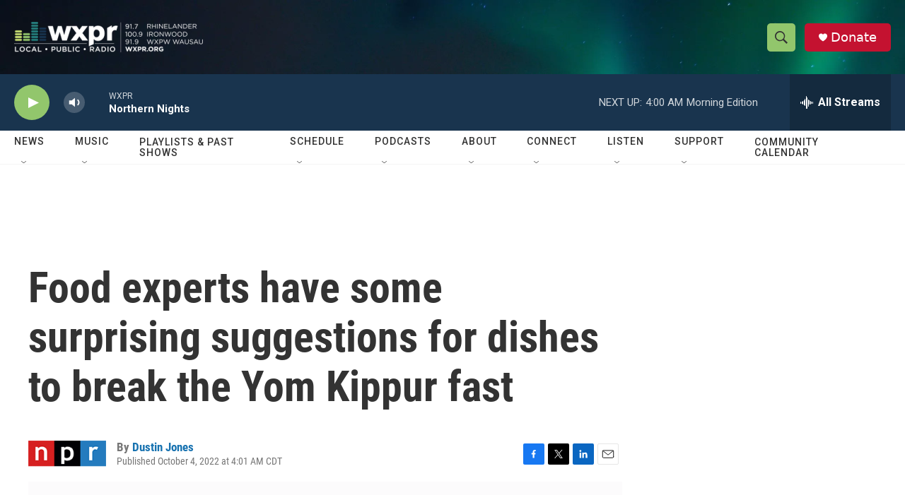

--- FILE ---
content_type: text/html; charset=utf-8
request_url: https://www.google.com/recaptcha/api2/aframe
body_size: 183
content:
<!DOCTYPE HTML><html><head><meta http-equiv="content-type" content="text/html; charset=UTF-8"></head><body><script nonce="UbNKriO2YOeaG7NpfuCWkw">/** Anti-fraud and anti-abuse applications only. See google.com/recaptcha */ try{var clients={'sodar':'https://pagead2.googlesyndication.com/pagead/sodar?'};window.addEventListener("message",function(a){try{if(a.source===window.parent){var b=JSON.parse(a.data);var c=clients[b['id']];if(c){var d=document.createElement('img');d.src=c+b['params']+'&rc='+(localStorage.getItem("rc::a")?sessionStorage.getItem("rc::b"):"");window.document.body.appendChild(d);sessionStorage.setItem("rc::e",parseInt(sessionStorage.getItem("rc::e")||0)+1);localStorage.setItem("rc::h",'1768381184587');}}}catch(b){}});window.parent.postMessage("_grecaptcha_ready", "*");}catch(b){}</script></body></html>